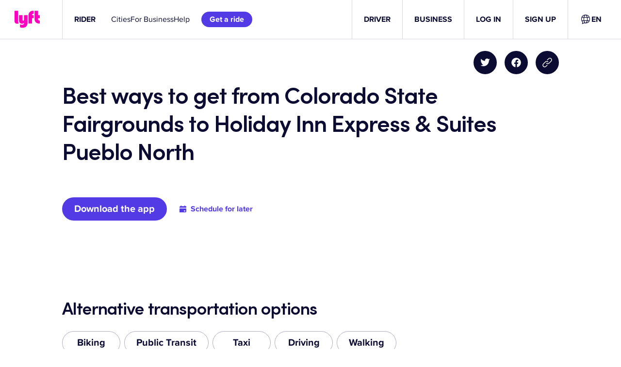

--- FILE ---
content_type: text/css
request_url: https://tags.srv.stackadapt.com/sa.css
body_size: -11
content:
:root {
    --sa-uid: '0-c9c37d9e-38b5-511d-58c8-a0bba2837032';
}